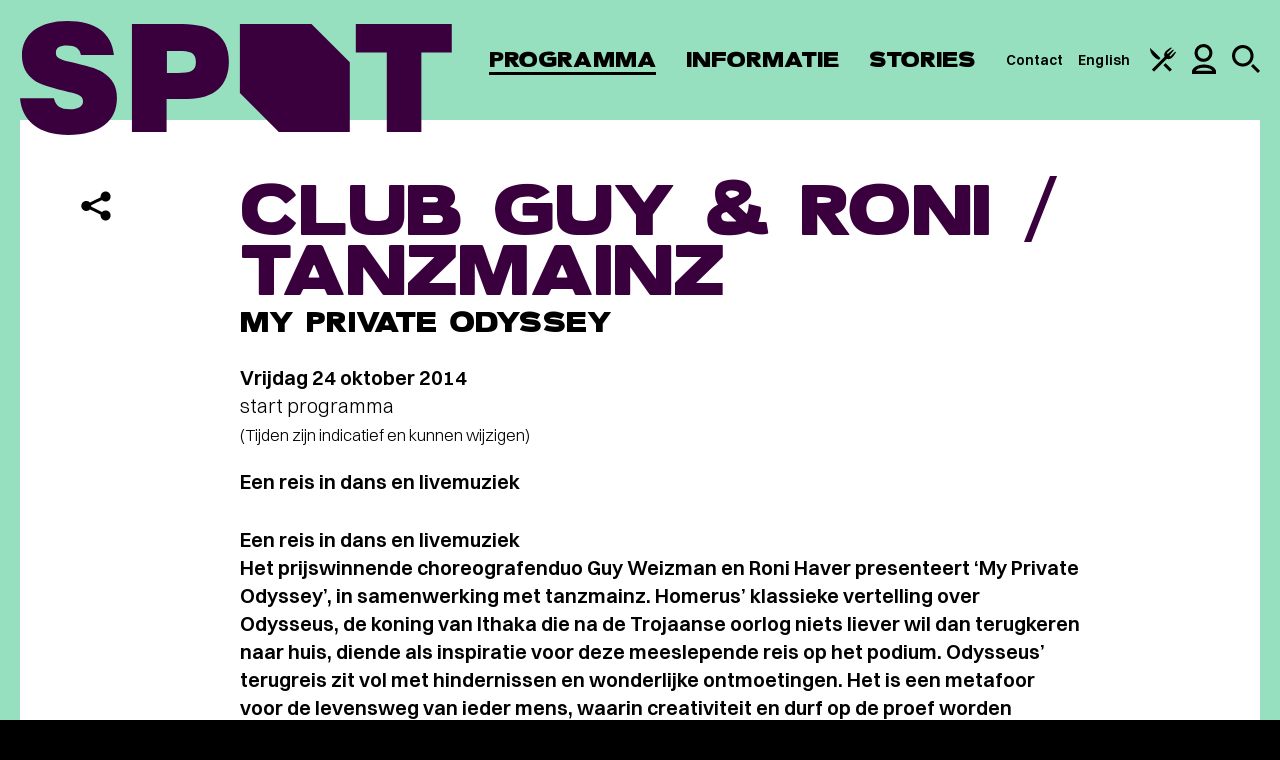

--- FILE ---
content_type: text/javascript;charset=ISO-8859-1
request_url: https://tickets.spotgroningen.nl/widget/profileWidget?callback=jQuery35104405610268598388_1769122802964&_=1769122802965
body_size: 599
content:
jQuery35104405610268598388_1769122802964({"html":"<!-- Widget content generated by Ticketworks Ticketing (c) 2026 Gentleware --><ul class='twt-widget-ul'><li class='twt-widget-li twt-widget-not-loggedin'>Je bent niet ingelogd<\u002fli><li class='twt-widget-li twt-widget-login'><a href='https://tickets.spotgroningen.nl/'>Inloggen<\u002fa><\u002fli><li class='twt-widget-li twt-widget-signup'><a href='https://tickets.spotgroningen.nl/account/signup'>Aanmelden<\u002fa><\u002fli><\u002ful>"})